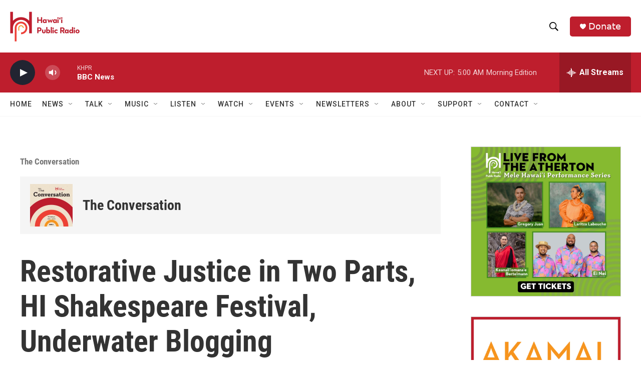

--- FILE ---
content_type: text/html; charset=utf-8
request_url: https://www.google.com/recaptcha/api2/aframe
body_size: 245
content:
<!DOCTYPE HTML><html><head><meta http-equiv="content-type" content="text/html; charset=UTF-8"></head><body><script nonce="q4eemoflyobrrNeVcaSQww">/** Anti-fraud and anti-abuse applications only. See google.com/recaptcha */ try{var clients={'sodar':'https://pagead2.googlesyndication.com/pagead/sodar?'};window.addEventListener("message",function(a){try{if(a.source===window.parent){var b=JSON.parse(a.data);var c=clients[b['id']];if(c){var d=document.createElement('img');d.src=c+b['params']+'&rc='+(localStorage.getItem("rc::a")?sessionStorage.getItem("rc::b"):"");window.document.body.appendChild(d);sessionStorage.setItem("rc::e",parseInt(sessionStorage.getItem("rc::e")||0)+1);localStorage.setItem("rc::h",'1769005767888');}}}catch(b){}});window.parent.postMessage("_grecaptcha_ready", "*");}catch(b){}</script></body></html>